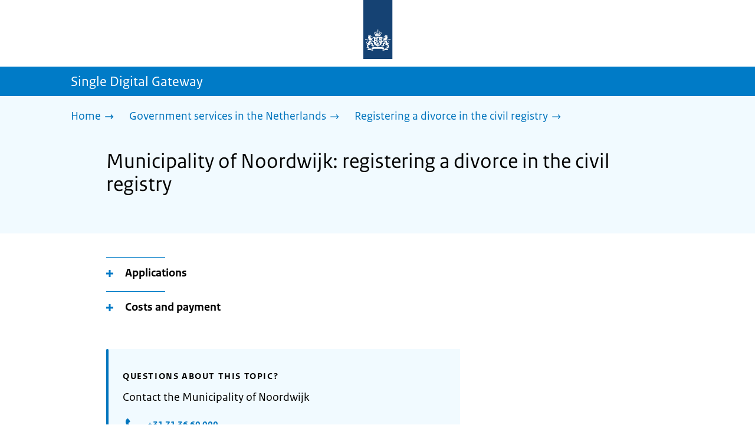

--- FILE ---
content_type: text/css; charset=UTF-8
request_url: https://sdg.government.nl/_next/static/css/569a65f3deab507a.css
body_size: 5380
content:
.EnvironmentIndicator_environmentIndicator__ynaaH{width:100%;height:auto;min-height:40px;align-items:center;display:flex;color:#fff;text-align:center}.EnvironmentIndicator_environmentIndicator__ynaaH.EnvironmentIndicator_O__AAA1v{background-color:green}.EnvironmentIndicator_environmentIndicator__ynaaH.EnvironmentIndicator_T__QlvWZ{background-color:#d8d12c;color:#000}.EnvironmentIndicator_environmentIndicator__ynaaH.EnvironmentIndicator_S__AvX6o{background-color:orange;color:#000}.EnvironmentIndicator_environmentIndicator__ynaaH.EnvironmentIndicator_B__ZcIjJ{background-color:#8fcae7;color:#000}.EnvironmentIndicator_environmentIndicator__ynaaH.EnvironmentIndicator_Z__3LOOF{background-color:#94710a}.EnvironmentIndicator_environmentIndicator__ynaaH.EnvironmentIndicator_A__N3iou{background-color:#833c9a}.EnvironmentIndicator_environmentIndicator__ynaaH.EnvironmentIndicator_P__qvCLf{background-color:#db212e}.RichText_container__QJWUn h2{font-size:2.4rem;line-height:1.1666;margin-top:48px;margin-bottom:12px}.RichText_container__QJWUn h2 a{padding-bottom:0}@media(min-width:720px){.RichText_container__QJWUn h2{font-size:2.8rem}}.RichText_container__QJWUn h3{font-size:2.1rem;line-height:1.1666;margin-top:24px;margin-bottom:6px}.RichText_container__QJWUn h3 a{padding-bottom:0}@media(min-width:720px){.RichText_container__QJWUn h3{font-size:2.4rem}}.RichText_container__QJWUn h4{font-size:1.8rem;line-height:1.3333;margin-top:24px;margin-bottom:3px}.RichText_container__QJWUn h4 a{padding-bottom:0}@media(min-width:720px){.RichText_container__QJWUn h4{font-size:2rem}}.RichText_container__QJWUn .external-link{padding-left:14px}.RichText_container__QJWUn .external-link:before{content:"";display:inline-block;position:absolute;margin-top:8px;margin-left:-14px;width:14px;height:14px;mask-image:url(/_next/static/media/externe-link.9d841dcf.svg);-webkit-mask-image:url(/_next/static/media/externe-link.9d841dcf.svg);background:var(--link-color)}.RichText_container__QJWUn .external-link:visited:before{background:var(--link-color-visited)}.RichText_container__QJWUn .external-link:hover:before{background:var(--link-color-hover)}.RichText_container__QJWUn .external-link:focus:before{background:#000}.RichText_container__QJWUn a{border-bottom:1px solid;color:var(--link-color);text-decoration:none;overflow-wrap:anywhere;word-break:normal;padding-bottom:1px!important}.RichText_container__QJWUn a:visited{color:var(--link-color-visited)}.RichText_container__QJWUn a:hover{color:var(--link-color-hover)}.RichText_container__QJWUn a:focus{background:var(--focus-color)!important;outline:none;z-index:2000;color:#000!important;border-bottom:3px solid #000;padding-bottom:0}.RichText_container__QJWUn a{padding-bottom:3px}.RichText_container__QJWUn table{border-spacing:0;text-align:left;height:auto;display:block;overflow-x:auto;margin-bottom:32px;margin-top:24px}.RichText_container__QJWUn table td,.RichText_container__QJWUn table th{border-bottom:2px solid var(--table-border);padding:8px 16px 8px 0;vertical-align:top;min-width:80px}.RichText_container__QJWUn table td:last-child,.RichText_container__QJWUn table th:last-child{padding:8px 0}.RichText_container__QJWUn table th{color:var(--text-gray);font-size:1.8rem;vertical-align:bottom;letter-spacing:.1em;text-transform:uppercase}.RichText_container__QJWUn table caption{text-align:left}.RichText_container__QJWUn ol,.RichText_container__QJWUn ul{list-style:none;margin-left:0;padding-left:28px}[dir=rtl] .RichText_container__QJWUn ol,[dir=rtl] .RichText_container__QJWUn ul{margin-right:0;padding-right:28px}.RichText_container__QJWUn ol li,.RichText_container__QJWUn ul li{text-indent:-24px;margin-bottom:16px}.RichText_container__QJWUn ol li:before,.RichText_container__QJWUn ul li:before{display:inline-block;margin-right:12px}[dir=rtl] .RichText_container__QJWUn ol li:before,[dir=rtl] .RichText_container__QJWUn ul li:before{margin-left:12px}.RichText_container__QJWUn ol li p,.RichText_container__QJWUn ul li p{display:inline}.RichText_container__QJWUn ol ol,.RichText_container__QJWUn ol ul,.RichText_container__QJWUn ul ol,.RichText_container__QJWUn ul ul{margin-bottom:0;margin-top:16px}.RichText_container__QJWUn ol{counter-reset:item}.RichText_container__QJWUn ol>li:before{content:counter(item);counter-increment:item;font-size:1.6rem;font-weight:700;text-align:right;margin-left:16px}[dir=rtl] .RichText_container__QJWUn ol>li:before{margin-right:16px;text-align:left}.RichText_container__QJWUn ul li:before{content:"";width:6px;height:6px;border-radius:50%;background:#000;margin-left:6px;vertical-align:middle}[dir=rtl] .RichText_container__QJWUn ul li:before{margin-right:6px}.RichText_container__QJWUn a+br+a:before{margin-top:16px;display:block;content:""}.TitleBar_bar__NT_tt{align-items:center;background:var(--primary-color);color:var(--primary-contrast-color);display:flex;height:40px}.TitleBar_title__XwMY5{display:block;font-size:18px;width:100%}@media(min-width:720px){.TitleBar_bar__NT_tt{height:50px}.TitleBar_title__XwMY5{font-size:21px}}@media(min-width:1024px){.TitleBar_title__XwMY5{font-size:24px}}.LanguageSwitch_languageSwitchBackground__NKX_4{border-top:2px solid var(--gray-background-color);margin-right:24px;margin-left:52px;padding:4px 0}.LanguageSwitch_languageSwitchBackground__NKX_4 ul ol,.LanguageSwitch_languageSwitchBackground__NKX_4 ul ul{list-style:none;margin-left:0;padding-left:28px}[dir=rtl] .LanguageSwitch_languageSwitchBackground__NKX_4 ul ol,[dir=rtl] .LanguageSwitch_languageSwitchBackground__NKX_4 ul ul{margin-right:0;padding-right:28px}.LanguageSwitch_languageSwitchBackground__NKX_4 ul ol li,.LanguageSwitch_languageSwitchBackground__NKX_4 ul ul li{text-indent:-24px;margin-bottom:16px}.LanguageSwitch_languageSwitchBackground__NKX_4 ul ol li:before,.LanguageSwitch_languageSwitchBackground__NKX_4 ul ul li:before{display:inline-block;margin-right:12px}[dir=rtl] .LanguageSwitch_languageSwitchBackground__NKX_4 ul ol li:before,[dir=rtl] .LanguageSwitch_languageSwitchBackground__NKX_4 ul ul li:before{margin-left:12px}.LanguageSwitch_languageSwitchBackground__NKX_4 ul ol li p,.LanguageSwitch_languageSwitchBackground__NKX_4 ul ul li p{display:inline}.LanguageSwitch_languageSwitchBackground__NKX_4 ul ol ol,.LanguageSwitch_languageSwitchBackground__NKX_4 ul ol ul,.LanguageSwitch_languageSwitchBackground__NKX_4 ul ul ol,.LanguageSwitch_languageSwitchBackground__NKX_4 ul ul ul{margin-bottom:0;margin-top:16px}.LanguageSwitch_languageSwitchBackground__NKX_4 ul ol{counter-reset:item}.LanguageSwitch_languageSwitchBackground__NKX_4 ul ol>li:before{content:counter(item);counter-increment:item;font-size:1.6rem;font-weight:700;text-align:right;margin-left:16px}[dir=rtl] .LanguageSwitch_languageSwitchBackground__NKX_4 ul ol>li:before{margin-right:16px;text-align:left}.LanguageSwitch_languageSwitchBackground__NKX_4 ul ul li:before{content:"";width:6px;height:6px;border-radius:50%;background:#000;margin-left:6px;vertical-align:middle}[dir=rtl] .LanguageSwitch_languageSwitchBackground__NKX_4 ul ul li:before{margin-right:6px}.LanguageSwitch_languageSwitchBackground__NKX_4 ul{margin-left:0;line-height:32px}.LanguageSwitch_languageSwitchBackground__NKX_4 ul a{border-bottom:1px solid;color:var(--link-color);text-decoration:none;overflow-wrap:anywhere;word-break:normal;padding-bottom:1px!important}.LanguageSwitch_languageSwitchBackground__NKX_4 ul a:visited{color:var(--link-color-visited)}.LanguageSwitch_languageSwitchBackground__NKX_4 ul a:hover{color:var(--link-color-hover)}.LanguageSwitch_languageSwitchBackground__NKX_4 ul a:focus{background:var(--focus-color)!important;outline:none;z-index:2000;color:#000!important;border-bottom:3px solid #000;padding-bottom:0}.LanguageSwitch_languageSwitchBackground__NKX_4 ul a{padding-bottom:3px}.LanguageSwitch_languageSwitchBackground__NKX_4 ul li{display:inline-block;margin-right:20px}.LanguageSwitch_button__EdUBq{background:none;border-color:rgba(0,0,0,0);border-radius:3px;color:var(--button-color);font-weight:700;padding:0}.LanguageSwitch_button__EdUBq:hover{cursor:pointer}.LanguageSwitch_button__EdUBq:before{margin:2px;background:none;border:1px solid rgba(0,0,0,0);content:" ";display:inline-block;position:absolute;right:0;top:0;width:100%;height:100%}.LanguageSwitch_button__EdUBq:focus:before{box-shadow:0 0 0 3px var(--focus-color);-webkit-box-shadow:0 0 0 3px var(--focus-color);margin:0;border:3px solid #000;outline:none;z-index:2000}.no-js .LanguageSwitch_button__EdUBq{display:none}.LanguageSwitch_selectedLanguage__lN_Gf{margin-right:4px}.LanguageSwitch_languageSelectedContainer__f7y5r{position:relative;padding:4px;margin:2px;width:-moz-max-content;width:max-content;font-weight:700;color:var(--button-color)}.LanguageSwitch_languageSwitchContainer__2CWgc{background-color:var(--primary-contrast-color);margin-bottom:24px}.LanguageSwitch_icon__WtkLe{margin-right:4px}.LanguageSwitch_rotateIcon__JmSy9{transform:rotate(180deg)}.js .LanguageSwitch_wrapContent__T1wn0{max-width:-moz-fit-content;max-width:fit-content}.LanguageSwitch_hidden__ZGbpm{display:none}.no-js .LanguageSwitch_hidden__ZGbpm{display:block}.LanguageSwitch_chevron__Lj9mN{margin-left:12px;margin-right:8px}.Button_wrapper__uxyTQ{display:block;padding-right:64px;width:100%}.Button_wrapper__uxyTQ.Button_inline__puuiN{padding-right:0;width:auto}.Button_wrapper__uxyTQ.Button_inline__puuiN .Button_buttonLink__tAteB,.Button_wrapper__uxyTQ.Button_inline__puuiN .Button_button__SAWZM{margin-bottom:0}.Button_button__SAWZM{background-color:var(--button-color);border:0;border-radius:3px;cursor:pointer;color:var(--button-color-text);display:inline-block;font-weight:700;margin:0 0 16px;min-height:40px;padding:8px 12px;text-decoration:none;text-align:left;word-break:normal;overflow-wrap:anywhere}.Button_button__SAWZM:hover{background-color:var(--button-color-hover);color:var(--button-color-text);transition:background-color .15s cubic-bezier(.4,0,.2,1)}.Button_button__SAWZM{border:3px solid rgba(0,0,0,0)}.Button_button__SAWZM:focus{background:var(--focus-color)!important;border:3px solid #000}.Button_button__SAWZM:focus:focus{color:#000!important}.Button_button__SAWZM:focus path{fill:#000}.Button_button__SAWZM:visited{color:var(--button-color-text)}.Button_button__SAWZM:disabled,.Button_button__SAWZM:focus:disabled,.Button_button__SAWZM:hover:disabled{background:#fff;box-shadow:none;color:var(--text-gray);cursor:not-allowed;outline:none;border:dotted}.Button_button--next__5lLQM{margin-left:16px}@media(min-width:720px){.Button_button__SAWZM{margin-right:0}}.Button_callToAction__RSn4I:hover .Button_arrowRight__QM8Ij svg{margin-left:2px}.Button_remove__E2DlG svg{margin-left:5px;height:20px}.Button_arrowRight__QM8Ij{height:18px;width:25px;display:inline-block;position:relative}.Button_arrowRight__QM8Ij svg{position:absolute;fill:var(--button-color-text);transition:margin-left .15s cubic-bezier(.4,0,.2,1)}.Button_backToTop___AzLL svg{height:25px;margin-top:-2px;margin-left:5px}.Button_buttonLink__tAteB{border:none;background:none;cursor:pointer;padding:0 0 2px;border-bottom:1px solid;color:var(--link-color);text-decoration:none;overflow-wrap:anywhere;word-break:normal;padding-bottom:1px!important}.Button_buttonLink__tAteB:visited{color:var(--link-color-visited)}.Button_buttonLink__tAteB:hover{color:var(--link-color-hover)}.Button_buttonLink__tAteB:focus{background:var(--focus-color)!important;outline:none;z-index:2000;color:#000!important;border-bottom:3px solid #000;padding-bottom:0}.Button_buttonLink__tAteB{padding-bottom:3px}.MetaInformationBlock_container__WHNvZ{background-color:#fff;border:3px solid var(--meta-information-highlight-background-color);margin-bottom:40px}.MetaInformationBlock_container__WHNvZ h2,.MetaInformationBlock_container__WHNvZ h3{color:#fff;padding:8px 16px}.MetaInformationBlock_container__WHNvZ h3{background-color:var(--meta-information-highlight-background-color)}.MetaInformationBlock_title__X0NM1{margin-bottom:16px;background-color:var(--meta-information-title-color)}.MetaInformationBlock_extraInformation__2KG_s{padding:16px}.MetaInformationBlock_propertiesTitle__w5WaZ{background-color:var(--meta-information-highlight-background-color);font-weight:400}.MetaInformationBlock_metaInformation__Si4zT{padding:0 16px 16px}.MetaInformationBlock_metaInformation__Si4zT ol,.MetaInformationBlock_metaInformation__Si4zT ul{list-style:none;margin-left:0;padding-left:28px}[dir=rtl] .MetaInformationBlock_metaInformation__Si4zT ol,[dir=rtl] .MetaInformationBlock_metaInformation__Si4zT ul{margin-right:0;padding-right:28px}.MetaInformationBlock_metaInformation__Si4zT ol li,.MetaInformationBlock_metaInformation__Si4zT ul li{text-indent:-24px;margin-bottom:16px}.MetaInformationBlock_metaInformation__Si4zT ol li:before,.MetaInformationBlock_metaInformation__Si4zT ul li:before{display:inline-block;margin-right:12px}[dir=rtl] .MetaInformationBlock_metaInformation__Si4zT ol li:before,[dir=rtl] .MetaInformationBlock_metaInformation__Si4zT ul li:before{margin-left:12px}.MetaInformationBlock_metaInformation__Si4zT ol li p,.MetaInformationBlock_metaInformation__Si4zT ul li p{display:inline}.MetaInformationBlock_metaInformation__Si4zT ol ol,.MetaInformationBlock_metaInformation__Si4zT ol ul,.MetaInformationBlock_metaInformation__Si4zT ul ol,.MetaInformationBlock_metaInformation__Si4zT ul ul{margin-bottom:0;margin-top:16px}.MetaInformationBlock_metaInformation__Si4zT ol{counter-reset:item}.MetaInformationBlock_metaInformation__Si4zT ol>li:before{content:counter(item);counter-increment:item;font-size:1.6rem;font-weight:700;text-align:right;margin-left:16px}[dir=rtl] .MetaInformationBlock_metaInformation__Si4zT ol>li:before{margin-right:16px;text-align:left}.MetaInformationBlock_metaInformation__Si4zT ul li:before{content:"";width:6px;height:6px;border-radius:50%;background:#000;margin-left:6px;vertical-align:middle}[dir=rtl] .MetaInformationBlock_metaInformation__Si4zT ul li:before{margin-right:6px}.MetaInformationBlock_metaInformation__Si4zT ul{padding-left:0}.MetaInformationBlock_metaInformation__Si4zT ul li{text-indent:0}.MetaInformationBlock_metaInformation__Si4zT ul li:before{content:none}.MetaInformationBlock_metaInformation__Si4zT table{min-width:100%;display:table!important;border-spacing:0;text-align:left;height:auto;display:block;overflow-x:auto;margin-bottom:32px;margin-top:24px}.MetaInformationBlock_metaInformation__Si4zT table td,.MetaInformationBlock_metaInformation__Si4zT table th{border-bottom:2px solid var(--table-border);padding:8px 16px 8px 0;vertical-align:top;min-width:80px}.MetaInformationBlock_metaInformation__Si4zT table td:last-child,.MetaInformationBlock_metaInformation__Si4zT table th:last-child{padding:8px 0}.MetaInformationBlock_metaInformation__Si4zT table th{color:var(--text-gray);font-size:1.8rem;vertical-align:bottom;letter-spacing:.1em;text-transform:uppercase}.MetaInformationBlock_metaInformation__Si4zT table caption{text-align:left}.MetaInformationBlock_metaInformation__Si4zT table th{vertical-align:top;width:35%;color:#000;text-transform:none;letter-spacing:normal;font-weight:400}.MetaInformationBlock_metaInformation__Si4zT table td,.MetaInformationBlock_metaInformation__Si4zT table th{font-size:1.8rem;border-bottom:1px solid var(--meta-information-highlight-background-color)}@media(min-width:720px){.MetaInformationBlock_metaInformation__Si4zT table td,.MetaInformationBlock_metaInformation__Si4zT table th{font-size:2rem}}.MetaInformationBlock_buttonWrapper__C8tJz{display:flex;justify-content:flex-end;padding-right:0}.Header_skipLink__FWZ6H{left:-100vw;top:-100vh;position:absolute}.Header_skipLink__FWZ6H:focus-within{left:16px;top:16px}.Header_searchBar__5dSsY{background:var(--primary-color);color:var(--primary-contrast-color);padding-top:6px;padding-bottom:20px}@media(min-width:1024px){.Header_searchBar__5dSsY{padding-top:26px;padding-bottom:60px}}@media(min-width:720px){.Header_searchBar__5dSsY form{padding-right:180px}}.Header_searchBar__5dSsY form>div{margin-bottom:0}.Header_searchBar__5dSsY label{font-size:1.8rem}@media(min-width:1024px){.Header_searchBar__5dSsY label{font-size:2.4rem}}.Header_searchBar__5dSsY input{height:50px}.Header_searchBar__5dSsY input:focus{height:54px}@media(min-width:1024px){.Header_searchBar__5dSsY input{height:70px}.Header_searchBar__5dSsY input:focus{height:74px}}.Header_searchBar__5dSsY button{top:5px}@media(min-width:1024px){.Header_searchBar__5dSsY button{top:15px}}.Header_searchBar__5dSsY ul{border:1px solid #000}.ActionArea_ActionArea__vZzqj{background:var(--background-color);color:var(--background-contrast-color);margin-bottom:40px;padding:20px 0 24px}.ActionArea_title__aTS3p{margin-bottom:40px}.ActionArea_pageTitle__IJO8a{font-size:3rem;font-weight:400;line-height:1.11}@media(min-width:720px){.ActionArea_pageTitle__IJO8a{font-size:3.6rem}}.ActionArea_informationOfficerSubtitle__oqmzF{display:block;color:var(--meta-information-highlight-background-color);font-size:2.8rem}@media(min-width:720px){.ActionArea_informationOfficerSubtitle__oqmzF{font-size:3rem}}.ActionArea_intro__2v5LN{font-size:2.4rem;margin-bottom:16px}.ActionArea_intro__2v5LN .external-link{padding-left:16px}.ActionArea_intro__2v5LN .external-link:before{width:16px;height:16px;margin-left:-16px;margin-top:10px}.ActionArea_intro__2v5LN .external-link:focus:before{background:#000}.ActionArea_intro__2v5LN div[class^=notification]{font-size:1.8rem}@media(min-width:720px){.ActionArea_intro__2v5LN div[class^=notification]{font-size:2rem}}.ActionArea_content__mZjTO{margin-top:48px}.Navigation_navigation__nRTJz{display:flex;align-items:center;justify-content:space-between;background:#fff;position:static}.Navigation_navigation__nRTJz ul li{display:inline-flex}.Navigation_navigation__nRTJz ul li:first-child{margin-left:-2.4px}.no-js .Navigation_navigation__nRTJz ul li{display:block}.Navigation_navbar__GCdTR{margin:0;padding:0;width:100%;display:flex;gap:8px}@media(min-width:480px){.Navigation_navbar__GCdTR{gap:44px}}@media(max-width:479px){.Navigation_navbar__GCdTR,.Navigation_navbar__GCdTR button{font-size:1.6rem}}.Navigation_pullRight__Ba2xW{margin-left:auto}.no-js .Navigation_navbar__GCdTR{flex-direction:column}.InputCheckBox_wrapper__ulXl1{margin-bottom:16px}.InputCheckBox_option__azWu9{display:inline-grid;grid-template-columns:min-content 1fr;grid-gap:16px;align-items:start;width:100%;cursor:pointer}.InputCheckBox_option__azWu9 .InputCheckBox_checkboxControl__sIZy3{display:inline-grid;place-items:center;width:18px;height:18px;border-radius:6px;border:1px solid var(--text-gray);position:relative;margin-top:5px;background:#fff}.InputCheckBox_option__azWu9 .InputCheckBox_checkboxControl__sIZy3:after{margin-top:-5px;margin-left:-1px;transition:transform .15s cubic-bezier(.4,0,.2,1);transform:scale(0);content:"✔";font-weight:700}.InputCheckBox_option__azWu9 .InputCheckBox_checkbox__Orj8w:checked+.InputCheckBox_checkboxControl__sIZy3:after{transform:scale(.8)}.InputCheckBox_option__azWu9 .InputCheckBox_checkbox__Orj8w:focus+.InputCheckBox_checkboxControl__sIZy3:before{content:"";width:21px;height:21px;border-radius:6px;box-shadow:0 0 0 3px var(--focus-color);margin:0;border:3px solid #000;outline:none;position:absolute;z-index:2000}.InputCheckBox_checkbox__Orj8w{opacity:0;width:0;height:0;position:absolute}.Fieldset_fieldset__X2qiK{border:none;margin-bottom:32px;width:100%}.Fieldset_legend__ovMTM{display:inline-grid;justify-content:space-between;align-items:flex-start;font-weight:700;width:100%}.Fieldset_helpText__QoEVg{display:block;margin:8px 0}.DataProtectionBlock_container__KHIKw legend{margin-bottom:8px;padding-top:16px}.DataProtectionBlock_container__KHIKw .new-tab-link{padding-left:22px}.DataProtectionBlock_container__KHIKw .new-tab-link:before{content:"";display:inline-block;position:absolute;margin-top:5px;margin-left:-22px;width:18px;height:15px;mask-image:url(/_next/static/media/nieuw-venster.4dd9e337.svg);-webkit-mask-image:url(/_next/static/media/nieuw-venster.4dd9e337.svg);background:var(--link-color)}.DataProtectionBlock_container__KHIKw .new-tab-link:visited:before{background:var(--link-color-visited)}.DataProtectionBlock_container__KHIKw .new-tab-link:hover:before{background:var(--link-color-hover)}.DataProtectionBlock_container__KHIKw .new-tab-link:focus:before{background:#000}.DataProtectionBlock_field__HZVhS{margin-top:4px;margin-bottom:0;padding-bottom:0}.DataProtectionBlock_field__HZVhS div{margin-bottom:0}.DataProtectionBlock_field__HZVhS div label{margin-bottom:8px}.DataProtectionBlock_error__35IPg{padding-left:20px;border-left:5px solid var(--notification-error)}.DataProtectionBlock_error__35IPg legend{color:var(--notification-error)}.DataProtectionBlock_error__35IPg legend span{color:#000}.DataProtectionBlock_errorMessage__BL5RZ{color:var(--notification-error)}.DataProtectionBlock_hideErrorMessage__xSQl6{display:none}.ContactForm_sendButton__IZ6p4{display:flex;justify-content:flex-end;padding-right:0}.FilterTool_intro__fV04s{margin-bottom:32px}.FilterTool_title__nRCp_{margin-bottom:16px}.FilterTool_text__5M7_A{margin-bottom:48px}.QuestionArea_container__5vXYy{padding-bottom:32px;border-bottom:3px solid var(--primary-color)}.QuestionArea_form__8G24T{background:#fff;padding:16px 0}.QuestionArea_buttonArea__5lv9E{display:flex;justify-content:space-between}.QuestionArea_pullRight__h2Zee{margin-left:auto}.ProgressBar_wrapper__XHjvQ{position:relative;margin-bottom:16px}.ProgressBar_prepend__uRKhk{background-color:var(--primary-color);border-radius:4px;display:block;height:8px;position:absolute}.ProgressBar_progress__JyHQx{-webkit-appearance:none;-moz-appearance:none;appearance:none;display:block;height:8px;width:100%;outline:1px solid var(--primary-color);border:none;border-radius:4px;overflow:hidden;transition:width .8s cubic-bezier(.4,0,.2,1);background-color:#fff}.ProgressBar_progress__JyHQx[value]::-webkit-progress-bar{background-color:#fff}.ProgressBar_progress__JyHQx[value]::-moz-progress-bar{background:var(--primary-color);-moz-transition:width .8s cubic-bezier(.4,0,.2,1);transition:width .8s cubic-bezier(.4,0,.2,1);border-radius:4px}.ProgressBar_progress__JyHQx[value]::-webkit-progress-value{background:var(--primary-color);-webkit-transition:width .8s cubic-bezier(.4,0,.2,1);transition:width .8s cubic-bezier(.4,0,.2,1);border-radius:4px}.InputRadioButtons_optionWrapper__WJVTN{display:block;width:100%}.InputRadioButtons_option__Fqmnk{display:inline-grid;grid-template-columns:min-content 1fr;grid-gap:16px;align-items:start;width:100%;cursor:pointer}.InputRadioButtons_option__Fqmnk .InputRadioButtons_radioInput__8eFSJ{display:flex}.InputRadioButtons_option__Fqmnk .InputRadioButtons_radioControl__1OGRv{display:grid;place-items:center;width:20px;height:20px;border-radius:50%;border:1px solid var(--text-gray);position:relative;margin-top:4px;background:#fff}.InputRadioButtons_option__Fqmnk .InputRadioButtons_radioControl__1OGRv:after{content:"";width:10px;height:10px;box-shadow:inset 10px 10px #000;border-radius:50%;transition:transform .15s cubic-bezier(.4,0,.2,1);transform:scale(0);position:absolute}.InputRadioButtons_option__Fqmnk .InputRadioButtons_radioButton__p6rds:checked+.InputRadioButtons_radioControl__1OGRv:after{transform:scale(1)}.InputRadioButtons_option__Fqmnk .InputRadioButtons_radioButton__p6rds:focus+.InputRadioButtons_radioControl__1OGRv:before{content:"";width:22px;height:22px;border-radius:50%;box-shadow:0 0 0 3px var(--focus-color);margin:0;border:3px solid #000;outline:none;position:absolute;z-index:2000}.InputRadioButtons_radioButton__p6rds{opacity:0;width:0;height:0}@media(min-width:720px){.InputRadioButtons_inline__xzfzG{display:inline-grid;grid-gap:16px 48px;grid-template-columns:50% 50%}}.CheckBoxGroup_container__qqBnb{margin-top:16px}.ResultsArea_results__2dteB{margin-bottom:48px}.ResultsArea_results__2dteB .new-tab-link{padding-left:22px}.ResultsArea_results__2dteB .new-tab-link:before{content:"";display:inline-block;position:absolute;margin-top:5px;margin-left:-22px;width:18px;height:15px;mask-image:url(/_next/static/media/nieuw-venster.4dd9e337.svg);-webkit-mask-image:url(/_next/static/media/nieuw-venster.4dd9e337.svg);background:var(--link-color)}.ResultsArea_results__2dteB .new-tab-link:visited:before{background:var(--link-color-visited)}.ResultsArea_results__2dteB .new-tab-link:hover:before{background:var(--link-color-hover)}.ResultsArea_results__2dteB .new-tab-link:focus:before{background:#000}.ResultsArea_buttonWrapper__MyTxj{align-items:flex-end;border-top:1px solid var(--primary-color);border-bottom:3px solid var(--primary-color);display:flex;flex-direction:column;margin-top:16px;margin-bottom:16px;padding:32px 0}@media(min-width:720px){.ResultsArea_buttonWrapper__MyTxj{flex-direction:row;justify-content:flex-end}}.ResultsArea_pdfButton__EqXix{margin-left:16px;margin-top:16px}@media(min-width:720px){.ResultsArea_pdfButton__EqXix{margin-top:0}}.ResultsArea_grouping__4Rpiz{display:flex;flex-wrap:wrap;margin-top:16px;margin-bottom:16px}.ResultsArea_button__fIlaY{width:auto;margin-left:8px}.ResultsArea_button__fIlaY button:disabled,.ResultsArea_button__fIlaY button[disabled]{color:#000;border-bottom:0;cursor:default}.ResultsArea_slash__jy6Sn{margin-left:8px}.ResultsArea_header__6NDbM{margin-bottom:16px}.SearchInput_inputWrapper__AHKqp{position:relative}.SearchInput_inputWrapper__AHKqp input{border-color:var(--primary-color);padding-right:88px}@media(min-width:1024px){.SearchInput_inputWrapper__AHKqp input{padding-right:124px}}.SearchInput_inputWrapper__AHKqp input:focus{z-index:auto}.SearchInput_clearButton__OvsY1{position:absolute;right:56px;top:10px;background:none;border:none;cursor:pointer;width:48px;height:48px}@media(min-width:1024px){.SearchInput_clearButton__OvsY1{right:76px}}.SearchInput_clearButton__OvsY1:focus{background:var(--focus-color)!important;outline:none;z-index:2000;color:#000!important;border-bottom:3px solid #000;padding-bottom:0}.SearchInput_clearButton__OvsY1{padding-bottom:3px}.SearchInput_clearButton__OvsY1:focus path{fill:#000}.SearchInput_clearIcon__9eaTs path{fill:var(--primary-color)}.SearchField_inputWrapper__CgOW7{position:relative;margin-bottom:24px}.SearchField_label__PFfzI{display:inline-block;margin-bottom:8px}.SearchField_submitButton__wSw3D{position:absolute;right:12px;top:10px;background:none;border:none;cursor:pointer;width:48px;height:48px}.SearchField_submitButton__wSw3D:focus{background:var(--focus-color)!important;outline:none;z-index:2000;color:#000!important;border-bottom:3px solid #000;padding-bottom:0}.SearchField_submitButton__wSw3D{padding-bottom:3px}.SearchField_submitButton__wSw3D:focus path{fill:#000}.SearchField_icon__Y7Ho7 path{fill:var(--primary-color)}.Result_result__W3qn6{margin-bottom:40px}.Result_result__W3qn6 h3{display:inline;font-size:2.1rem;line-height:1.1666;margin-top:24px;margin-bottom:6px}.Result_result__W3qn6 h3 a{padding-bottom:0}@media(min-width:720px){.Result_result__W3qn6 h3{font-size:2.4rem}}.Result_result__W3qn6 p{margin-top:8px}.Results_tips__aoSrZ ol,.Results_tips__aoSrZ ul{list-style:none;margin-left:0;padding-left:28px}[dir=rtl] .Results_tips__aoSrZ ol,[dir=rtl] .Results_tips__aoSrZ ul{margin-right:0;padding-right:28px}.Results_tips__aoSrZ ol li,.Results_tips__aoSrZ ul li{text-indent:-24px;margin-bottom:16px}.Results_tips__aoSrZ ol li:before,.Results_tips__aoSrZ ul li:before{display:inline-block;margin-right:12px}[dir=rtl] .Results_tips__aoSrZ ol li:before,[dir=rtl] .Results_tips__aoSrZ ul li:before{margin-left:12px}.Results_tips__aoSrZ ol li p,.Results_tips__aoSrZ ul li p{display:inline}.Results_tips__aoSrZ ol ol,.Results_tips__aoSrZ ol ul,.Results_tips__aoSrZ ul ol,.Results_tips__aoSrZ ul ul{margin-bottom:0;margin-top:16px}.Results_tips__aoSrZ ol{counter-reset:item}.Results_tips__aoSrZ ol>li:before{content:counter(item);counter-increment:item;font-size:1.6rem;font-weight:700;text-align:right;margin-left:16px}[dir=rtl] .Results_tips__aoSrZ ol>li:before{margin-right:16px;text-align:left}.Results_tips__aoSrZ ul li:before{content:"";width:6px;height:6px;border-radius:50%;background:#000;margin-left:6px;vertical-align:middle}[dir=rtl] .Results_tips__aoSrZ ul li:before{margin-right:6px}.OrganizationFooter_footer__3I2L7{background:var(--light-gray-background-color);color:#000}.OrganizationFooter_container__tJrUN{display:flex;gap:24px;align-items:center;padding:16px 20px}@media(min-width:720px){.OrganizationFooter_container__tJrUN{flex-direction:row}}.OrganizationFooter_container__tJrUN:has(.OrganizationFooter_logo__9t4yu){padding:28px 20px 16px}.OrganizationFooter_logo__9t4yu{display:flex;justify-content:center;margin-right:0}@media(min-width:720px){.OrganizationFooter_logo__9t4yu{margin-right:8px}}.OrganizationFooter_logo__9t4yu a{border:none;padding:0}.OrganizationFooter_logo__9t4yu a:focus{background:var(--focus-color)!important;outline:none;z-index:2000;color:#000!important;border-bottom:3px solid #000;padding-bottom:0}.OrganizationFooter_logo__9t4yu a{padding-bottom:3px}.OrganizationFooter_organization__RnBRa{display:block;padding:0 8px;font-family:"RO Serif",Times,Times New Roman,serif;font-size:1.6rem;text-align:left}.YourEuropeFeedbackBar_container__DctCW{border-radius:5px 5px 0 0;border:2px solid var(--primary-color);border-bottom:0;overflow:hidden}@media(min-width:720px){.YourEuropeFeedbackBar_container__DctCW{padding:32px 0}}.YourEuropeFeedbackBar_intro__vz6_d{font-size:2.1rem;line-height:1.1666;margin-top:24px;margin-bottom:6px}.YourEuropeFeedbackBar_intro__vz6_d a{padding-bottom:0}@media(min-width:720px){.YourEuropeFeedbackBar_intro__vz6_d{font-size:2.4rem}}.YourEuropeFeedbackBar_intro__vz6_d{margin-top:0;margin-bottom:32px;padding-top:24px}.ContactBlock_contactBlock__vIwZW{background:var(--background-color);padding:32px 8px 16px 28px;margin-top:40px;margin-bottom:40px;position:relative;overflow-wrap:anywhere;word-break:normal}[dir=rtl] .ContactBlock_contactBlock__vIwZW{padding-left:8px;padding-right:28px}.ContactBlock_contactBlock__vIwZW:before{content:"";position:absolute;top:0;bottom:0;left:0;background:var(--link-color);width:4px;border-radius:2px}[dir=rtl] .ContactBlock_contactBlock__vIwZW:before{right:0}.ContactBlock_contactBlock__vIwZW h2{font-size:1.5rem;line-height:1.6;text-transform:uppercase;margin-bottom:8px;letter-spacing:.1em}@media(min-width:720px){.ContactBlock_contactBlock__vIwZW h2{font-size:1.6rem;line-height:1.75}}.ContactBlock_contactText__AUe_G{padding-bottom:16px}.ContactBlock_contactText__AUe_G p:last-child{margin-bottom:0}.ContactBlock_contactItemSubText__tkvCm{margin-left:0!important;font-size:1.8rem!important}@media(min-width:720px){.ContactBlock_contactItemSubText__tkvCm{font-size:2rem!important}}.ContactBlock_multipleContactItems__rhFQi .ContactBlock_contactItem__rsHWX{padding-bottom:8px}.ContactBlock_multipleContactItems__rhFQi .ContactBlock_contactItem__rsHWX a{border-bottom:1px solid;color:var(--link-color);text-decoration:none;overflow-wrap:anywhere;word-break:normal;padding-bottom:1px!important}.ContactBlock_multipleContactItems__rhFQi .ContactBlock_contactItem__rsHWX a:visited{color:var(--link-color-visited)}.ContactBlock_multipleContactItems__rhFQi .ContactBlock_contactItem__rsHWX a:hover{color:var(--link-color-hover)}.ContactBlock_multipleContactItems__rhFQi .ContactBlock_contactItem__rsHWX a:focus{background:var(--focus-color)!important;outline:none;z-index:2000;color:#000!important;border-bottom:3px solid #000;padding-bottom:0}.ContactBlock_multipleContactItems__rhFQi .ContactBlock_contactItem__rsHWX a{padding-bottom:3px;font-size:1.6rem;border-bottom:2px solid;padding-bottom:0}.ContactBlock_multipleContactItems__rhFQi .ContactBlock_contactItem__rsHWX svg{margin-top:2px;height:30px;width:30px;min-width:30px}.ContactBlock_contactItem__rsHWX:last-child{padding-bottom:16px}.Selector_selectorWrapper__fMW7I{background:#fff;padding:16px;margin-bottom:16px}.Selector_buttonWrapper__0_oF4{display:flex}.Selector_pullRight__KDfKB{margin-left:auto}.IconNavigationItem_navItem__uQYId{color:#000;display:grid;grid-gap:16px;gap:16px;grid-template-columns:70px 1fr;text-decoration:none}.IconNavigationItem_navItem__uQYId:focus{background:var(--focus-color)!important;outline:none;z-index:2000;color:#000!important;border-bottom:3px solid #000;padding-bottom:0}.IconNavigationItem_navItem__uQYId{padding-bottom:3px}.IconNavigationItem_navItem__uQYId:focus .IconNavigationItem_title__eo97Z{color:#000}.IconNavigationItem_navItem__uQYId:focus .IconNavigationItem_icon__j3L0c{background:none}@media(min-width:720px){.IconNavigationItem_navItem__uQYId{grid-template-columns:85px 1fr}}.IconNavigationItem_navItem__uQYId .IconNavigationItem_icon__j3L0c{align-items:center;background:#fff;border-radius:50%/10%;display:flex;height:70px;justify-content:center}@media(min-width:720px){.IconNavigationItem_navItem__uQYId .IconNavigationItem_icon__j3L0c{height:85px}}.IconNavigationItem_navItem__uQYId .IconNavigationItem_icon__j3L0c>img[class=blueIcon]{filter:invert(37%) sepia(79%) saturate(6802%) hue-rotate(187deg) brightness(99%) contrast(103%)}.IconNavigationItem_navItem__uQYId .IconNavigationItem_title__eo97Z{font-size:2.4rem;color:var(--link-color)}@media(min-width:1024px){.IconNavigationItem_navItem__uQYId .IconNavigationItem_title__eo97Z{font-size:2.55rem}}

--- FILE ---
content_type: application/javascript; charset=UTF-8
request_url: https://sdg.government.nl/_next/static/chunks/7823-375bff66871796d9.js
body_size: 6272
content:
(self.webpackChunk_N_E=self.webpackChunk_N_E||[]).push([[7823],{19126:e=>{e.exports={ActionArea:"ActionArea_ActionArea__vZzqj",title:"ActionArea_title__aTS3p",pageTitle:"ActionArea_pageTitle__IJO8a",informationOfficerSubtitle:"ActionArea_informationOfficerSubtitle__oqmzF",intro:"ActionArea_intro__2v5LN",content:"ActionArea_content__mZjTO"}},28556:(e,n,a)=>{"use strict";a.d(n,{LanguageSwitch:()=>u});var t=a(84238),r=a(92286),o=a(44132),i=a.n(o),l=a(6980),s=a(56315),d=a(1880);function u({translations:e,currentLang:n,locale:a}){let[o,u]=(0,r.useState)(!0);if("nl"===a||!e||e.length<1||!n)return null;let c=e.find(e=>e.lang===n),g=e.find(e=>"en"===e.lang);e=e.filter(e=>e.lang!==n&&"nl"!==e.lang&&"en"!==e.lang);let h=(0,d.Xl)(e,"lang");if("en"!==c.lang&&h.unshift(g),h.length<1)return null;let p=h.map(e=>{let n=e.lang,a="ar"===n?"rtl":"ltr",r=(0,s.T)("languageSelector.isoToDisplayLanguage."+n,"en");return(0,t.jsx)("li",{lang:n,dir:a,children:e.link?(0,t.jsx)("a",{href:e.link,children:r}):(0,t.jsx)(t.Fragment,{children:r})},n)});return(0,t.jsxs)("div",{className:`content-small-wrapper ${i().languageSwitchContainer} ${o?i().wrapContent:null}`,children:[(0,t.jsxs)("div",{className:i().languageSelectedContainer,children:[(0,t.jsx)(l.A,{name:"globe",color:"#007bc7",size:40,className:i().icon,decorative:!1,title:(0,s.T)("languageSelector.altTextGlobe","en")}),(0,t.jsx)("span",{children:(0,s.T)(`languageSelector.isoToDisplayLanguage.${c?.lang}`,"en")}),(0,t.jsx)("button",{className:i().button,onClick:()=>u(!o),"aria-expanded":!o,"aria-controls":"language-switch-panel-id",children:(0,t.jsx)(l.A,{className:`${i().chevron} ${o?null:i().rotateIcon}`,name:"chevron-down",color:"#007bc7",colorContrast:"#fff",size:20,decorative:!1,title:(0,s.T)("languageSelector.changeLanguage","en")})})]}),(0,t.jsx)("div",{id:"language-switch-panel-id",className:`content-small-wrapper ${i().languageSwitchBackground} ${o?i().hidden:null}`,children:(0,t.jsx)("ul",{children:p})})]})}},28647:e=>{e.exports={logo:"Logo_logo__jeuY3",imageWrapper:"Logo_imageWrapper__mQbtA",wordmark:"Logo_wordmark__wz69a"}},32839:e=>{e.exports={languageWrapper:"LanguageSelector_languageWrapper__Cbei1",button:"LanguageSelector_button__nHhEF",text:"LanguageSelector_text__AJsuk"}},42710:e=>{e.exports={wrapper:"Footer_wrapper__3snVY",contact:"Footer_contact__s_g6C",navigation:"Footer_navigation__v9fcc",button:"Footer_button__V0FwT",icon:"Footer_icon__YLUw0",expandableContent:"Footer_expandableContent__DcPUK",open:"Footer_open__DWlMy",payOff:"Footer_payOff__n8mNy"}},44132:e=>{e.exports={languageSwitchBackground:"LanguageSwitch_languageSwitchBackground__NKX_4",button:"LanguageSwitch_button__EdUBq",selectedLanguage:"LanguageSwitch_selectedLanguage__lN_Gf",languageSelectedContainer:"LanguageSwitch_languageSelectedContainer__f7y5r",languageSwitchContainer:"LanguageSwitch_languageSwitchContainer__2CWgc",icon:"LanguageSwitch_icon__WtkLe",rotateIcon:"LanguageSwitch_rotateIcon__JmSy9",wrapContent:"LanguageSwitch_wrapContent__T1wn0",hidden:"LanguageSwitch_hidden__ZGbpm",chevron:"LanguageSwitch_chevron__Lj9mN"}},51139:e=>{e.exports={bar:"TitleBar_bar__NT_tt",title:"TitleBar_title__XwMY5"}},66246:e=>{e.exports={skipLink:"Header_skipLink__FWZ6H",searchBar:"Header_searchBar__5dSsY"}},74886:e=>{"use strict";e.exports=JSON.parse('{"siteName":"Netherlands Worldwide","logo":{"screenReaderText":"To the homepage of ","screenReaderTextWithoutSitename":"To the homepage","altText":"Logo Government","url":"/logo-ro-v6.svg"},"menu":{"contact":"Contact","menu":"Menu","mijnOverheid":"MijnOverheid","mijnOverheidLink":"https://mijn.overheid.nl","search":"Search"},"home":{"breadcrumbs":{"title":"Home"}},"ministry":"Ministry of Foreign Affairs","netherlands":"Netherlands","contact":{"breadcrumbs":{"title":"Contact NetherlandsWorldwide","url":"/contact"}},"payOff":{"title":"Netherlands Worldwide","text":"One place for all information from the Dutch government, worldwide."},"search":{"label":"How can we help you?","buttonText":"Search","title":"Search on","description":"Search on","url":"/search"},"notFoundUrl":"/pages/page-not-found","embassy":{"title":"Dutch embassies and consulates-general","titlePrepend":"Dutch embassies and consulates-general for","descriptionPrepend":"Address and contact details, opening hours and days of closure of the","specificEmbassyDescriptionPrepend":"Address and contact details, opening hours and days of closure of the","error":"At this moment we cannot show the contact details. We’re working to fix this problem. Try again later.","breadcrumbs":{"title":"Dutch embassies and consulates-general","url":"/contact/embassies-consulates-general"},"path":"embassies-consulates-general","representationUrl":"contact/embassies-consulates-general/","addressTitle":"Address","counterTitle":"Front desk","contactoptionsTitle":"Contact options","embassyFilter":["Embassy","Consulate-general","Netherlands Representative Office (NRO) in Ramallah, Palestinian Territories","Netherlands Office Taipei, Taiwan"]},"travelAdvice":{"title":"Reisadvies","description":"Het reisadvies voor {0} van het Nederlandse ministerie van Buitenlandse Zaken. Voor de beste voorbereiding op uw reis.","titleAccordions":"Verder in dit reisadvies","titleMap":"Kaart bij reisadvies","downloadMap":"Download kaart bij reisadvies","error":"At this moment we cannot show travel advices. We’re working to fix this problem. Try again later.","url":"/reisadvies/","breadcrumbs":{"title":"Reisadvies","url":"/reisadvies"}},"callToAction":{"error":"Beide link velden zijn ingevuld. Vul alleen een interne of externe link in."},"countrySelector":{"nextButton":"Next","labelCountryOrPlace":"Fill in your country or region","previousButton":"Previous","readMoreButton":"Read more","noResult":"No result found. This may be due to a typo. Or because the\xa0country or region is in the list\xa0with a different name.","assistiveHint":"Fill in a country or region and use the arrow keys to select your country or region.","statusMessage":"{0} results are available. {1}, {2} of {0}, is highlighted."},"noContentBlockFound":"Content blok niet gevonden.","error":{"title":"Error","text":"Something went wrong. Please try again later.","homepage":"Homepage","notFound":{"title":"Page not found","url":"page-not-found","text":"We can’t find the page you’re looking for. The page may no longer exist or the link may be incorrect."},"translationUrl":"https://www.nederlandwereldwijd.nl/"},"singleDigitalGateway":{"lastChecked":"Last updated on","urlParameterPrefix":{"municipality":"municipality-","province":"province-"},"specificPageTitlePrefix":{"municipality":"Municipality of {0}","province":"Province of {0}","waterAuthority":"{0}"},"subtextPrefix":{"municipality":"Municipality of","province":"Province of","waterAuthority":" (water authority)"},"organisationType":{"gemeente":"municipality","provincie":"province","waterschap":"waterAuthority"},"selector":{"nextButton":"Next","noResult":"No result found. This may be due to a typing error. Or because the place of residence is listed a different name. For example \'s-Hertogenbosch or Den Bosch.","assistiveHint":"Start typing your (future) place of residence and use the arrow keys make your selection.","statusMessage":"{0} results are available. {1}, {2} of {0}, is highlighted.","noOrganisationList":"Due to a technical problem, the information cannot be displayed. Please try again later."}},"video":{"loading":"Loading...","noJs":"JavaScript is disabled in your browser. The video can therefore not be displayed. Enable JavaScript and open this page again. You will then see the video."},"informationOfficer":{"bar":"VOORLICHTING"},"contactForm":{"error":{"unavailable":"The contact form is temporarily unavailable. We are working on a solution. Please try again later or select one of the other <a href=\'/contact\'>contact options</a>."},"nww":{"name":{"label":"Please do not fill in this field"},"situation":{"label":"What’s your situation?","firstOption":"Select one of the situations ...","options":{"travelOutsideNL":"I’m travelling or am going to travel outside the Netherlands","liveWorkOutsideNL":"I live or work outside the Netherlands","travelCaribbeanNL":"I’m going to travel to the Caribbean part of the Netherlands","liveWorkInNL":"I’m going to live or work in the Netherlands","emergency":"I’m a Dutch national and require urgent assistance"},"error":{"required":"You have not selected an option. Make a selection."}},"location":{"label":"What location does it concern?","noResult":"No results found. This could be due to a typo. Or because the country or area has a different name in the list.","assistiveHint":"Fill in a country and use the arrow keys to select your country.","statusMessage":"{0} results are available. {1}, {2} of {0}, is highlighted.","error":{"required":"You have not selected an option. Make a selection."}},"question":{"label":"What exactly do you want to know?","error":{"required":"You have not filled anything in. How can we help you?"}},"email":{"label":"Email address","error":{"required":"You have not filled anything in. Enter your email address.","invalid":"Check the email address you entered. An example of a valid address is: name@domainname.com."}},"phone":{"label":"Telephone number","error":{"invalid":"Check the telephone number. Use no more than 15 characters. And only digits, spaces and ( ) + -"}},"acceptedDataProtectionRegulation":{"label":"Permission to process your personal data","introduction":"We use your data in order to respond to your question. For training purposes, your data will be retained for 12 months. Your data will not be shared with third parties. <a class=\'new-tab-link\' href=\'/privacy\' target=\'_blank\' rel=\'noopener noreferrer\'> More information about your privacy {0}</a>.","error":{"required":"You have not given permission. Without your personal data we can’t reply to your message."}}},"liv":{"name":{"label":"Please do not fill in this field"},"question":{"label":"What is your question or comment?","helpText":"Please note: do not send confidential information, such as your address or citizen service number (BSN)","error":{"required":"You have not filled anything in. How can we help you?"}},"email":{"label":"Your email address","error":{"required":"You have not filled anything in. Enter your email address.","invalid":"Check the email address you entered. An example of a valid address is: name@domainname.com."}},"phone":{"label":"Your phone number","helpText":"Can we call you if something is not clear? Please enter your phone number here.","error":{"invalid":"Check the telephone number. Use no more than 15 characters. And only digits, spaces and ( ) + -"}},"acceptedDataProtectionRegulation":{"label":"What do we do with your personal data?","introduction":"Information The Dutch government uses your data to answer your question. Your data will be stored for 2 years. Information The government will only share your information with organisations or individuals who need it for their work. Learn <a class=\'new-tab-link\' href=\'/contact\' target=\'_blank\' rel=\'noopener noreferrer\'> more about your rights {0}</a>.","error":{"required":"You have not given permission. Without your personal data we can’t reply to your message."}}}}}')},80660:(e,n,a)=>{"use strict";a.d(n,{T:()=>i});var t=a(85995),r=a(74886),o=a(1880);function i(e,n){return(0,o.Ru)(e,n,{nl:t,en:r})}},81343:e=>{e.exports={container:"Breadcrumb_container__gMdPC",wrapper:"Breadcrumb_wrapper__m73Iu",breadCrumbList:"Breadcrumb_breadCrumbList__cjuUK",text:"Breadcrumb_text__560xQ"}},82759:(e,n,a)=>{"use strict";a.d(n,{Footer:()=>m});var t=a(84238),r=a(92286),o=a(1880),i=a(6980),l=a(32839),s=a.n(l),d=a(85569),u=a(12572);let c=function({language:e,translationUrl:n}){return(0,t.jsxs)("div",{className:s().languageWrapper,lang:(0,o.Ru)("languageSelector.language",e,{nl:d,en:u}),dir:"ltr",children:[(0,t.jsx)("span",{className:s().text,children:(0,o.Ru)("languageSelector.text",e,{nl:d,en:u})}),(0,t.jsx)("a",{href:n,className:s().button,children:(0,o.Ru)("languageSelector.buttonText",e,{nl:d,en:u})})]})};var g=a(89538),h=a(42710),p=a.n(h);function m({signOff:e,children:n,contactElement:a,extraClass:l,language:s,navItems:h,translationUrl:m,hasLanguageSelector:v=!1,footerLogo:b}){let[w,f]=(0,r.useState)(!1),[k,y]=(0,r.useState)(!1),_=l??p().wrapper;return(0,t.jsxs)("footer",{className:_,children:[n,(0,t.jsx)(g.A,{title:e.title,text:e.text,className:p().payOff,logo:b}),a&&(0,t.jsx)("div",{className:p().contact,children:(0,t.jsxs)("div",{className:"layout-wrapper colored-background",children:[(0,t.jsxs)("button",{className:p().button,"aria-expanded":w,onClick:()=>f(!w),children:[(0,t.jsx)(i.A,{name:w?"minus":"plus",className:p().icon}),(0,o.Ru)("footer.contact",s,{nl:d,en:u})]}),(0,t.jsx)("div",{className:`${p().expandableContent} ${w?p().open:""}`,"data-testid":"showContact-content",children:a})]})}),(0,t.jsx)("div",{className:p().navigation,children:h&&(0,t.jsxs)(t.Fragment,{children:[(0,t.jsxs)("button",{className:p().button,"aria-expanded":k,onClick:()=>y(!k),children:[(0,t.jsx)(i.A,{name:k?"minus":"plus",className:p().icon}),(0,o.Ru)("footer.about",s,{nl:d,en:u})]}),(0,t.jsx)("div",{className:`layout-wrapper ${p().expandableContent} ${k?p().open:""}`,"data-testid":"showNav-content",children:h})]})}),v&&m&&(0,t.jsx)("div",{className:"layout-wrapper",children:(0,t.jsx)(c,{language:s,translationUrl:m})})]})}},85995:e=>{"use strict";e.exports=JSON.parse('{"siteName":"Nederland Wereldwijd","logo":{"screenReaderText":"Naar de homepage van ","screenReaderTextWithoutSitename":"Naar de homepage","altText":"Logo Overheid","url":"/logo-ro-v6.svg"},"menu":{"contact":"Contact","menu":"Menu","mijnOverheid":"MijnOverheid","mijnOverheidLink":"https://mijn.overheid.nl","search":"Zoeken"},"home":{"breadcrumbs":{"title":"Home"}},"ministry":"Ministerie van Buitenlandse Zaken","netherlands":"Nederland","contact":{"breadcrumbs":{"title":"Contact met NederlandWereldwijd","url":"/contact"}},"payOff":{"title":"Nederland Wereldwijd","text":"1 plek voor informatie van de Nederlandse overheid wereldwijd"},"search":{"label":"Waar kunnen wij u bij helpen?","buttonText":"Zoeken","title":"Zoeken op","description":"Zoek op","url":"/zoeken"},"notFoundUrl":"/paginas/pagina-niet-gevonden","embassy":{"titlePrepend":"Nederlandse ambassades en consulaten-generaal voor","descriptionPrepend":"Adres- en contactgegevens, openingstijden en sluitingsdagen van de","specificEmbassyDescriptionPrepend":"Adres, openingstijden, contactmogelijkheden en sluitingsdagen","error":"Op dit moment kunnen we de contactgegevens niet tonen. We werken aan een oplossing. Probeer het later nog eens.","breadcrumbs":{"title":"Ambassades en consulaten-generaal","url":"/contact/ambassades-consulaten-generaal"},"path":"ambassades-consulaten-generaal","representationUrl":"contact/ambassades-consulaten-generaal/","addressTitle":"Adres","counterTitle":"Balie","contactoptionsTitle":"Contactopties","embassyFilter":["ambassade","generaal","Nederlandse vertegenwoordiging","Netherlands Office"]},"travelAdvice":{"description":"Het reisadvies voor {0} van het Nederlandse ministerie van Buitenlandse Zaken. Voor de beste voorbereiding op uw reis.","titleAccordions":"Verder in dit reisadvies","titleMap":"Kaart bij reisadvies","downloadMap":"Download kaart bij reisadvies","error":"Op dit moment kunnen we de reisadviezen niet tonen. We werken aan een oplossing. Probeer het later nog eens.","url":"/reisadvies/","breadcrumbs":{"title":"Reisadviezen","url":"/reisadvies"}},"callToAction":{"error":"Beide link velden zijn ingevuld. Vul alleen een interne of externe link in."},"countrySelector":{"nextButton":"Volgende","labelCountryOrPlace":"Vul uw land of gebied in","previousButton":"Vorige stap","readMoreButton":"Verder lezen","noResult":"Geen resultaat gevonden. Dit kan door een typefout komen. Of omdat het land of gebied met een andere naam in de lijst staat.","assistiveHint":"Vul een land in en gebruik de pijltoetsen om uw land te selecteren.","statusMessage":"Er zijn {0} resultaten beschikbaar. {1}, {2} van {0}, is geselecteerd."},"noContentBlockFound":"Content blok niet gevonden.","error":{"title":"Fout","text":"Er is iets mis gegaan. Probeer het later nog eens.","homepage":"Homepage","notFound":{"title":"Pagina niet gevonden","url":"pagina-niet-gevonden","text":"De pagina die u wilt bezoeken kunnen we niet vinden. Misschien bestaat de pagina niet meer of klopt de link waarop u klikte niet."},"translationUrl":"https://www.netherlandsworldwide.nl"},"singleDigitalGateway":{"lastChecked":"Laatst gecontroleerd op","urlParameterPrefix":{"municipality":"gemeente-","province":"provincie-"},"specificPageTitlePrefix":{"municipality":"Gemeente {0}","province":"Provincie {0}","waterAuthority":"{0}"},"subtextPrefix":{"municipality":"Gemeente","province":"Provincie","waterAuthority":""},"organisationType":{"municipality":"gemeente","province":"provincie","waterAuthority":"waterschap"},"selector":{"nextButton":"Volgende","noResult":"Geen resultaat gevonden. Dit kan door een typefout komen. Of uw woonplaats staat met een andere naam in de lijst. Denk aan \'s-Hertogenbosch of Den Bosch.","assistiveHint":"Vul uw (toekomstige) woonplaats in en gebruik de pijltoetsen om uw woonplaats te selecteren.","statusMessage":"Er zijn {0} resultaten beschikbaar. {1}, {2} van {0}, is geselecteerd.","noOrganisationList":"Er is een technisch probleem. Hierdoor wordt er op dit moment geen informatie getoond. Probeer het later nog eens."}},"video":{"loading":"Laden...","noJs":"JavaScript staat uit in uw browser. De video kan daarom niet getoond worden. Zet JavaScript aan en open deze pagina daarna opnieuw. U ziet dan de video."},"informationOfficer":{"bar":"VOORLICHTING"},"contactForm":{"error":{"unavailable":"Het contactformulier is tijdelijk niet beschikbaar. We werken aan een oplossing. Probeer het later opnieuw of kies een van de andere <a href=\'/contact\'>contactmogelijkheden</a>."},"nww":{"name":{"label":"Hier niets invullen a.u.b."},"situation":{"label":"Wat is uw situatie?","firstOption":"Kies een van de situaties ...","options":{"travelOutsideNL":"Ik ga (of ben) op reis buiten Nederland","liveWorkOutsideNL":"Ik woon of werk buiten Nederland","travelCaribbeanNL":"Ik ga op reis naar (Caribisch) Nederland","liveWorkInNL":"Ik ga in Nederland wonen of werken","emergency":"Ik ben een Nederlander in nood"},"error":{"required":"U heeft geen keuze gemaakt. Maak een keuze."}},"location":{"label":"Om welke plek gaat het?","noResult":"Geen resultaat gevonden. Dit kan door een typefout komen. Of omdat het land of gebied met een andere naam in de lijst staat.","assistiveHint":"Vul een land in en gebruik de pijltoetsen om uw land te selecteren.","statusMessage":"Er zijn {0} resultaten beschikbaar. {1}, {2} van {0}, is geselecteerd.","error":{"required":"U heeft geen keuze gemaakt. Maak een keuze."}},"question":{"label":"Wat wilt u precies weten?","error":{"required":"U heeft niets ingevuld. Waar kunnen wij u mee helpen?"}},"email":{"label":"E-mailadres","error":{"required":"U heeft niets ingevuld. Vul uw e-mailadres in.","invalid":"Controleer het e-mailadres. Een geldig e-mailadres is bijvoorbeeld: naam@domeinnaam.nl."}},"phone":{"label":"Telefoonnummer","error":{"invalid":"Controleer het telefoonnummer. Gebruik maximaal 15 tekens. En alleen cijfers, spaties en ( ) + -"}},"acceptedDataProtectionRegulation":{"label":"Verwerking van uw persoonsgegevens","introduction":"Wij gebruiken uw gegevens om uw vraag te beantwoorden. Voor trainingsdoeleinden worden uw gegevens 12 maanden bewaard. Uw informatie wordt niet met derden gedeeld. <a class=\'new-tab-link\' href=\'/privacy\' target=\'_blank\' rel=\'noopener noreferrer\'>Meer informatie over uw privacy {0}</a>.","error":{"required":"U heeft geen toestemming gegeven. Zonder uw persoonsgegevens kunnen wij uw bericht niet beantwoorden."}}},"liv":{"name":{"label":"Hier niets invullen a.u.b."},"question":{"label":"Wat is uw vraag of opmerking?","helpText":"Let op: stuur geen vertrouwelijke gegevens, zoals uw adres of burgerservicenummer (BSN).","error":{"required":"U heeft niets ingevuld. Waar kunnen wij u mee helpen?"}},"email":{"label":"Uw e-mailadres","error":{"required":"U heeft niets ingevuld. Vul uw e-mailadres in.","invalid":"Controleer het e-mailadres. Een geldig e-mailadres is bijvoorbeeld: naam@domeinnaam.nl."}},"phone":{"label":"Uw telefoonnummer","helpText":"Mogen we u bellen als er iets niet duidelijk is? Vul dan hier uw telefoonnummer in.","error":{"invalid":"Controleer het telefoonnummer. Gebruik maximaal 15 tekens. En alleen cijfers, spaties en ( ) + -"}},"acceptedDataProtectionRegulation":{"label":"Wat doen wij met uw persoonlijke gegevens?","introduction":"Informatie Rijksoverheid gebruikt uw gegevens om uw vraag te beantwoorden. Uw gegevens worden 2 jaar bewaard. Informatie Rijksoverheid deelt uw informatie alleen met organisaties of personen die dit voor hun werk nodig hebben. Bekijk <a class=\'new-tab-link\' href=\'/contact\' target=\'_blank\' rel=\'noopener noreferrer\'>meer informatie over uw rechten {0}</a>.","error":{"required":"U heeft geen toestemming gegeven. Zonder uw persoonsgegevens kunnen wij uw bericht niet beantwoorden."}}}}}')},89538:(e,n,a)=>{"use strict";a.d(n,{A:()=>i});var t=a(84238),r=a(95095),o=a.n(r);let i=function({title:e,text:n,className:a,logo:r}){return(0,t.jsx)("div",{className:`${o().payOff} ${a??""}`,children:(0,t.jsxs)("div",{className:`${o().wrapper} layout-wrapper`,children:[r&&(0,t.jsx)("div",{className:o().logo,children:r}),(0,t.jsxs)("div",{children:[(0,t.jsx)("span",{children:e}),n&&(0,t.jsx)("p",{className:o().payOffText,children:n})]})]})})}},95095:e=>{e.exports={payOff:"PayOff_payOff__kzCDk",wrapper:"PayOff_wrapper__XUy_4",logo:"PayOff_logo__PElBx",payOffText:"PayOff_payOffText__aMuPv"}}}]);